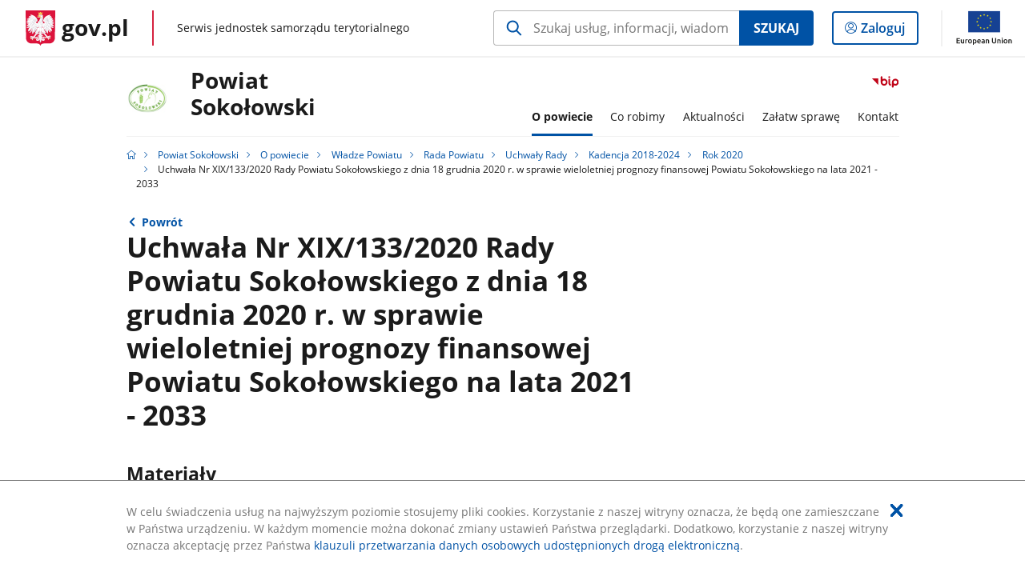

--- FILE ---
content_type: text/html;charset=UTF-8
request_url: https://samorzad.gov.pl/web/powiat-sokolowski/uchwala-nr-xix1332020-rady-powiatu-sokolowskiego-z-dnia-18-grudnia-2020-r-w-sprawie-wieloletniej-prognozy-finansowej-powiatu-sokolowskiego-na-lata-2021---2033
body_size: 4636
content:
<!DOCTYPE html>
<html lang="pl-PL" class="no-js ">
<head>
<title>Uchwała Nr XIX/133/2020 Rady Powiatu Sokołowskiego z dnia 18 grudnia 2020 r. w sprawie wieloletniej prognozy finansowej Powiatu Sokołowskiego na lata 2021 - 2033 - Powiat Sokołowski - Portal gov.pl</title>
<meta charset="utf-8"/>
<meta content="initial-scale=1.0, width=device-width" name="viewport">
<meta property="govpl:site_published" content="true"/>
<meta name="msvalidate.01" content="D55ECD200B1844DB56EFBA4DA551CF8D"/>
<meta property="og:site_name" content="Powiat Sokołowski"/>
<meta property="og:url" content="https://www.gov.pl/web/powiat-sokolowski/uchwala-nr-xix1332020-rady-powiatu-sokolowskiego-z-dnia-18-grudnia-2020-r-w-sprawie-wieloletniej-prognozy-finansowej-powiatu-sokolowskiego-na-lata-2021---2033"/>
<meta property="og:title"
content="Uchwała Nr XIX/133/2020 Rady Powiatu Sokołowskiego z dnia 18 grudnia 2020 r. w sprawie wieloletniej prognozy finansowej Powiatu Sokołowskiego na lata 2021 - 2033 - Powiat Sokołowski - Portal gov.pl"/>
<meta property="og:type" content="website"/>
<meta property="og:image" content="https://samorzad.gov.pl/img/fb_share_ogp.jpg"/>
<meta property="og:description" content=""/>
<meta name="twitter:description" content=""/>
<meta name="twitter:image" content="https://samorzad.gov.pl/img/fb_share_ogp.jpg"/>
<meta name="twitter:card" content="summary_large_image">
<meta name="twitter:title"
content="Uchwała Nr XIX/133/2020 Rady Powiatu Sokołowskiego z dnia 18 grudnia 2020 r. w sprawie wieloletniej prognozy finansowej Powiatu Sokołowskiego na lata 2021 - 2033 - Powiat Sokołowski - Portal gov.pl"/>
<meta property="govpl:site_hash" content="dcfc8d7e-4aac-a633-1c4f-ade9aaa41f55"/>
<meta property="govpl:site_path" content="/web/powiat-sokolowski"/>
<meta property="govpl:active_menu_item" content=""/>
<meta property="govpl:search_scope" content="powiat-sokolowski"/>
<link rel="icon" type="image/png" href="/img/icons/favicon-16x16.png"
sizes="16x16">
<link rel="icon" type="image/png" href="/img/icons/favicon-32x32.png"
sizes="32x32">
<link rel="icon" type="image/png" href="/img/icons/favicon-96x96.png"
sizes="96x96">
<link rel="stylesheet" type="text/css" href="/fonts/font-awesome.min.css">
<link rel="stylesheet" type="text/css" href="/css/vendors/jquery-ui-1.12.1-smoothness.min.css">
<link rel="stylesheet" type="text/css" href="/css/vendors/modaal.min.css">
<link rel="stylesheet" type="text/css" href="/css/vendors/vue-select.css">
<link rel="stylesheet" type="text/css" href="/css/govpl_template.css">
<link rel="stylesheet" type="text/css" href="/css/main-ac63e7c0b82.css">
<!--[if lt IE 9]>
<script src="/scripts/polyfills/html5shiv-3.7.3.min.js"></script>
<![endif]-->
<script src="/scripts/polyfills/modernizr-custom.js"></script>
<script src="/scripts/polyfills/polyfills.js"></script>
<script src="/scripts/vendors/jquery-3.3.1.min.js"></script>
<script src="/scripts/vendors/jquery-ui-1.12.1.min.js"></script>
<script src="/scripts/vendors/modaal.min.js"></script>
<script src="/scripts/vendors/b_util.js"></script>
<script src="/scripts/vendors/b_tab_orginal.js"></script>
<script src="/scripts/vendors/validate.min.js"></script>
<script src="/scripts/gov_context.js?locale=pl_PL"></script>
<script src="/scripts/accordion.js"></script>
<script src="/scripts/govpl.js"></script>
<script src="/scripts/bundle-929de7423f0.js"></script>
<script src="/scripts/utils.js"></script>
</head>
<body id="body"
class="">
<nav class="quick-access-nav">
<ul>
<li><a href="#main-content">Przejdź do zawartości</a></li>
<li><a href="#footer-contact">Przejdź do sekcji Kontakt</a></li>
<li><a href="#footer-links">Przejdź do sekcji stopka gov.pl</a></li>
</ul>
</nav>
<div id="cookies-info">
<div class="main-container">W celu świadczenia usług na najwyższym poziomie stosujemy pliki cookies. Korzystanie z naszej witryny oznacza, że będą one zamieszczane w Państwa urządzeniu. W każdym momencie można dokonać zmiany ustawień Państwa przeglądarki. Dodatkowo, korzystanie z naszej witryny oznacza akceptację przez Państwa <a href="https://www.gov.pl/cyfryzacja/klauzula-przetwarzania-danych-osobowych-udostepnionych-droga-elektroniczna" aria-label="Wciśnij enter, aby przejść do klauzuli przetwarzania danych osobowych udostępnionych drogą elektroniczną.">klauzuli przetwarzania danych osobowych udostępnionych drogą elektroniczną</a>.
<button aria-label="Akceptuję politykę dotycząca wykorzystania plików cookies. Zamknij pop-up."></button>
</div>
</div>
<div id="govpl"></div>
<header class="page-header">
<div class="main-container">
<div>
<div class="header-links">
<div class="icons">
<ul>
<li class="bip">
<a href="/web/powiat-sokolowski/mapa-strony?show-bip=true">
<span class="sr-only">Przejdź do serwisu Biuletyn Informacji Publicznej Powiat<br> Sokołowski</span>
<img src="/img/bip_simple.svg" class="icon" alt="Logo Biuletynu Informacji Publicznej" height="25" aria-hidden="true"/>
<img src="/img/bip_simple.svg" class="icon-hover" alt="" height="25" aria-hidden="true"/>
</a>
</li>
</ul>
</div>
</div>
<h1 class="unit-h1">
<div class="unit-h1__logo">
<img src="/photo/39ef4fa9-0a3c-4052-8800-31d1ea6e1531" alt=""/>
</div>
<a href="/web/powiat-sokolowski">Powiat<br> Sokołowski</a>
</h1>
<nav id="unit-menu">
<a href="#unit-menu-list" id="unit-menu-toggle" aria-haspopup="true" aria-expanded="false">MENU<i></i></a>
<ul id="unit-menu-list">
<li id="unit-submenu-0" class="has-child">
<a href="/web/powiat-sokolowski/o-powiecie" aria-haspopup="true" aria-expanded="false"
class="active">
<span class="menu-open">O powiecie</span>
<span class="menu-back">Wstecz</span>
</a>
<ul>
<li>
<a href="/web/powiat-sokolowski/charakterystyka"
>Charakterystyka</a>
</li>
<li>
<a href="/web/powiat-sokolowski/historia-powiatu"
>Historia powiatu</a>
</li>
<li>
<a href="/web/powiat-sokolowski/gminy"
>Gminy</a>
</li>
<li>
<a href="/web/powiat-sokolowski/jednostki-organizacyjne-powiatu-sokolowskiego"
>Jednostki Organizacyjne Powiatu Sokołowskiego</a>
</li>
<li>
<a href="/web/powiat-sokolowski/przewodnik"
>Przewodnik</a>
</li>
<li>
<a href="/web/powiat-sokolowski/wiersze-tworcow-zwiazanych-z-powiatem-sokolowskim"
>Wiersze twórców związanych z powiatem sokołowskim</a>
</li>
<li>
<a href="/web/powiat-sokolowski/wladze-powiatu"
class="active">Władze Powiatu</a>
</li>
<li>
<a href="/web/powiat-sokolowski/wybory"
>Wybory</a>
</li>
</ul>
</li>
<li id="unit-submenu-1" class="has-child">
<a href="/web/powiat-sokolowski/co-robimy" aria-haspopup="true" aria-expanded="false"
>
<span class="menu-open">Co robimy</span>
<span class="menu-back">Wstecz</span>
</a>
<ul>
<li>
<a href="/web/powiat-sokolowski/urzad"
>Urząd</a>
</li>
<li>
<a href="/web/powiat-sokolowski/budzet"
>Budżet</a>
</li>
<li>
<a href="/web/powiat-sokolowski/informacja-o-naborze-na-wolne-stanowiska-urzednicze"
>Informacja o naborze na wolne stanowiska urzędnicze</a>
</li>
<li>
<a href="/web/powiat-sokolowski/informacja-o-naborze-na-wolne-stanowiska-kierownikow-jednostek-organizacyjnych"
>Informacja o naborze na wolne stanowiska kierowników jednostek organizacyjnych</a>
</li>
<li>
<a href="/web/powiat-sokolowski/promocja-projektow"
>Promocja projektów i przedsięwzięć</a>
</li>
<li>
<a href="/web/powiat-sokolowski/ogloszenia-wydzialu-geodezji-kartografii-katastru-i-gospodarki-nieruchomosciami"
>Ogłoszenia Wydziału Geodezji, Kartografii, Katastru i Gospodarki Nieruchomościami</a>
</li>
<li>
<a href="/web/powiat-sokolowski/ogloszenia-wydzialu-infrastruktury-srodowiska-i-budownictwa"
>Ogłoszenia Wydziału Infrastruktury Środowiska i Budownictwa</a>
</li>
<li>
<a href="/web/powiat-sokolowski/ogloszenia-wydzialu-komunikacji-i-transportu"
>Ogłoszenia Wydziału Komunikacji i Transportu</a>
</li>
<li>
<a href="/web/powiat-sokolowski/ogloszenia-wydzialu-drog-publicznych"
>Ogłoszenia Wydziału Dróg Publicznych</a>
</li>
<li>
<a href="/web/powiat-sokolowski/edukacja-i-sport"
>Edukacja i sport</a>
</li>
<li>
<a href="/web/powiat-sokolowski/ochrona-zdrowia-i-pomoc-spoleczna"
>Ochrona zdrowia i pomoc społeczna</a>
</li>
<li>
<a href="/web/powiat-sokolowski/lokalny-rynek-pracy"
>Lokalny rynek pracy</a>
</li>
<li>
<a href="/web/powiat-sokolowski/powiatowe-sluzby-inspekcje-i-straze2"
>Powiatowe służby, inspekcje i straże</a>
</li>
<li>
<a href="/web/powiat-sokolowski/zamowienia-publiczne"
>Zamówienia publiczne</a>
</li>
<li>
<a href="/web/powiat-sokolowski/oswiadczenia-majatkowe2"
>Oświadczenia majątkowe</a>
</li>
<li>
<a href="/web/powiat-sokolowski/kontrole"
>Kontrole</a>
</li>
<li>
<a href="/web/powiat-sokolowski/sprawozdania2"
>Sprawozdania</a>
</li>
<li>
<a href="/web/powiat-sokolowski/zadania-realizowane-z-budzetu-panstwa-lub-panstwowych-funduszy-celowych2"
>Zadania realizowane z budżetu państwa lub państwowych funduszy celowych</a>
</li>
<li>
<a href="/web/powiat-sokolowski/zapewnienie-dostepnosci-osobom-ze-szczegolnymi-potrzebami"
>Zapewnienie dostępności osobom ze szczególnymi potrzebami</a>
</li>
<li>
<a href="/web/powiat-sokolowski/ekoportal"
>Ekoportal</a>
</li>
<li>
<a href="/web/powiat-sokolowski/cyberbezpieczenstwo"
>Cyberbezpieczeństwo</a>
</li>
<li>
<a href="/web/powiat-sokolowski/emisja-obligacji"
>Emisja obligacji</a>
</li>
</ul>
</li>
<li id="unit-submenu-2" class="has-child">
<a href="/web/powiat-sokolowski/aktualnosci" aria-haspopup="true" aria-expanded="false"
>
<span class="menu-open">Aktualności</span>
<span class="menu-back">Wstecz</span>
</a>
<ul>
<li>
<a href="/web/powiat-sokolowski/wiadomosci"
>Wiadomości</a>
</li>
<li>
<a href="/web/powiat-sokolowski/ogloszenia"
>Ogłoszenia i komunikaty</a>
</li>
<li>
<a href="/web/powiat-sokolowski/kalendarz-imprez"
>Kalendarz imprez</a>
</li>
<li>
<a href="/web/powiat-sokolowski/bezpieczenstwo---aktualnosci"
>Bezpieczeństwo - aktualności</a>
</li>
</ul>
</li>
<li id="unit-submenu-3" class="has-child">
<a href="/web/powiat-sokolowski/zalatw-sprawe" aria-haspopup="true" aria-expanded="false"
>
<span class="menu-open">Załatw sprawę</span>
<span class="menu-back">Wstecz</span>
</a>
<ul>
<li>
<a href="/web/powiat-sokolowski/godziny-pracy-urzedu"
>Godziny pracy Urzędu</a>
</li>
<li>
<a href="/web/powiat-sokolowski/zalatw-sprawe-w-urzedzie"
>Załatw sprawę w Urzędzie</a>
</li>
<li>
<a href="/web/powiat-sokolowski/dyzury-aptek-ogolnodostepnych"
>Dyżury aptek ogólnodostępnych</a>
</li>
<li>
<a href="/web/powiat-sokolowski/elektroniczna-skrytka-epuap"
>Elektroniczna skrytka ePUAP</a>
</li>
<li>
<a href="/web/powiat-sokolowski/konta-starostwa"
>Konta Starostwa</a>
</li>
<li>
<a href="/web/powiat-sokolowski/rodo2"
>RODO</a>
</li>
<li>
<a href="/web/powiat-sokolowski/dla-sygnalisty"
>Dla sygnalisty</a>
</li>
</ul>
</li>
<li id="unit-submenu-4" class="has-child">
<a href="/web/powiat-sokolowski/kontakt" aria-haspopup="true" aria-expanded="false"
>
<span class="menu-open">Kontakt</span>
<span class="menu-back">Wstecz</span>
</a>
<ul>
<li>
<a href="/web/powiat-sokolowski/dane-kontaktowe"
>Dane kontaktowe</a>
</li>
<li>
<a href="/web/powiat-sokolowski/wykaz-numerow-telefonow-w-starostwie-powiatowym"
>Wykaz numerów telefonów Starostwa Powiatowego</a>
</li>
</ul>
</li>
<li id="menu-close"><button>Zamknij menu</button></li>
</ul>
</nav>
</div>
</div>
</header>
<main>
<nav class="breadcrumbs main-container" aria-label="Ścieżka okruszków"><ul>
<li><a class="home" href="https://samorzad.gov.pl/" aria-label="Strona główna gov.pl"></a></li>
<li>
<a href="/web/powiat-sokolowski">Powiat Sokołowski</a>
</li>
<li>
<a href="/web/powiat-sokolowski/o-powiecie">O powiecie</a>
</li>
<li>
<a href="/web/powiat-sokolowski/wladze-powiatu">Władze Powiatu</a>
</li>
<li>
<a href="/web/powiat-sokolowski/rada-powiatu2">Rada Powiatu</a>
</li>
<li>
<a href="/web/powiat-sokolowski/uchwaly-rady">Uchwały Rady</a>
</li>
<li>
<a href="/web/powiat-sokolowski/kadencja-2018-2023">Kadencja 2018-2024</a>
</li>
<li>
<a href="/web/powiat-sokolowski/rok-2020">Rok 2020</a>
</li>
<li>
Uchwała Nr XIX/133/2020 Rady Powiatu Sokołowskiego z dnia 18 grudnia 2020 r. w sprawie wieloletniej prognozy finansowej Powiatu Sokołowskiego na lata 2021 - 2033
</li>
</ul></nav>
<div class="main-container return-button">
<a href="/web/powiat-sokolowski/rok-2020" aria-label="Powrót do strony nadrzędnej - Rok 2020">Powrót</a>
</div>
<div class="article-area main-container ">
<article class="article-area__article " id="main-content">
<h2>Uchwała Nr XIX/133/2020 Rady Powiatu Sokołowskiego z dnia 18 grudnia 2020 r. w sprawie wieloletniej prognozy finansowej Powiatu Sokołowskiego na lata 2021 - 2033</h2>
<div class="editor-content">
<div></div>
</div>
<h3>Materiały</h3>
<a class="file-download" href="/attachment/088232ed-bac5-4dec-9aea-0d0dc0cb529e" target="_blank" download
aria-label="
Pobierz plik U_191332020.pdf
Rozmiar: 1.89MB
Format: pdf">
Uchwała Nr XIX/133/2020 Rady Powiatu Sokołowskiego z dnia 18 grudnia 2020 r. w sprawie wieloletniej prognozy finansowej Powiatu Sokołowskiego na lata 2021 - 2033<br/>
<span class="extension">U&#8203;_191332020.pdf</span>
<span class="details">1.89MB</span>
</a>
<div class="metrics">
<img src="/img/bip_simple.svg" alt="Logo Biuletynu Informacji Publicznej" width="36" />
<div class="metrics-title">Informacje o publikacji dokumentu</div>
<dl>
<div><dt>Pierwsza publikacja:</dt> <dd>20.10.2022 13:26 Sebastian Fechner</dd></div>
<div><dt>Wytwarzający/ Odpowiadający:</dt> <dd>Sebastian Fechner</dd></div>
</dl>
<a class="show-history" href="#" data-gov-toggle="#metric-history20 088 488" aria-controls="metric-history" aria-expanded="false"><span>Pokaż historię zmian</span></a>
</div>
<div id="metric-history20 088 488" class="metric-history">
<table>
<thead>
<tr>
<th>Tytuł</th>
<th>Wersja</th>
<th>Dane zmiany / publikacji</th>
</tr>
</thead>
<tbody>
<tr>
<td>Uchwała Nr XIX/133/2020 Rady Powiatu Sokołowskiego z dnia 18 grudnia 2020 r. w sprawie wieloletniej prognozy finansowej Powiatu Sokołowskiego na lata 2021 - 2033</td>
<td>1.0</td>
<td>
20.10.2022 13:26 Sebastian Fechner
</td>
</tr>
</tbody></table>
<p>Aby uzyskać archiwalną wersję należy skontaktować się z <a href="#">Redakcją BIP</a></p>
</div>
</article>
</div>
<pre id="pageMetadata" class="hide">{"register":{"columns":[]}}</pre>
</main>
<footer class="footer">
<div class="main-container">
<div class="ministry-section" id="footer-contact">
<h2><span class="sr-only">stopka</span> Starostwo Powiatowe w Sokołowie Podlaskim</h2>
<div class="contact">
<div class="address-column">
<h3>ADRES</h3>
<address>
<p>ul. Wolności 23</p>
<p>08 – 300 Sokołów Podlaski</p>
<p>NIP 823 16 27 536</p>
<p>Regon 711581771</p>
</address>
</div>
<div class="help_line-social_media-column">
<div class="help-line">
<h3>KONTAKT</h3>
<p>
Skontaktuj się z nami<br>
<a href="tel:tel. 25 781 74 00, fax. 25 781 74 60"
aria-label="Infolinia. Numer telefonu: tel..2 5.7 8 1.7 4.0 0 ,.f a x ..2 5.7 8 1.7 4.6 0">
tel. 25 781 74 00, fax. 25 781 74 60
</a>
</p>
<p class="open-hours">Czynna w dni robocze<br>w godzinach 8:00-16:00</p>
</div>
<div class="social-media">
<h3>MEDIA SPOŁECZNOŚCIOWE:</h3>
<ul>
<li>
<a class="facebook" target="_blank"
title="Otworzy się w nowej karcie" href="https://www.facebook.com/PowiatSokolowski">
<span class="sr-only" lang="en">facebook</span>
</a>
</li>
</ul>
</div>
</div>
</div>
<div class="shortcuts ">
<h3 class="js-toggle-shortcuts" tabindex="0" aria-exapanded="false">Na skróty</h3>
<ul>
<li><a href="http://samorzad.gov.pl/powiat-sokolowski/deklaracja-dostepnosci">Deklaracja dostępności</a></li>
<li><a href="http://samorzad.gov.pl/powiat-sokolowski/rodo">Klauzula informacyjna</a></li>
</ul>
</div>
<div style="clear:both"></div>
</div>
<div id="govpl-footer"></div>
</div>
</footer>
<script src="/scripts/govpl_template.js?locale=pl_PL"></script>
<script src="/scripts/body_end.js"></script>
<script src="/scripts/register_metadata.js"></script>
<noscript>
<iframe src="https://www.googletagmanager.com/ns.html?id=GTM-P67N5GM"
height="0" width="0" style="display:none;visibility:hidden"></iframe>
</noscript>
</body>
</html>